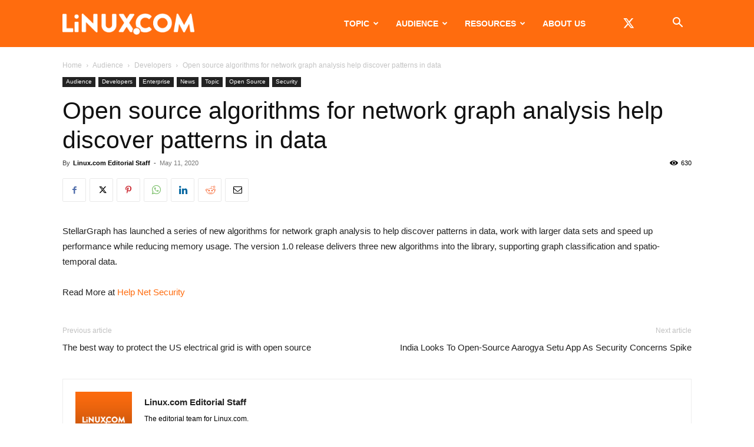

--- FILE ---
content_type: text/html; charset=UTF-8
request_url: https://www.linux.com/wp-admin/admin-ajax.php?td_theme_name=Newspaper&v=12.7.3
body_size: -441
content:
{"579500":630}

--- FILE ---
content_type: text/html; charset=utf-8
request_url: https://www.google.com/recaptcha/api2/aframe
body_size: 267
content:
<!DOCTYPE HTML><html><head><meta http-equiv="content-type" content="text/html; charset=UTF-8"></head><body><script nonce="7gVHgTxVL7bFroK6NCW7uQ">/** Anti-fraud and anti-abuse applications only. See google.com/recaptcha */ try{var clients={'sodar':'https://pagead2.googlesyndication.com/pagead/sodar?'};window.addEventListener("message",function(a){try{if(a.source===window.parent){var b=JSON.parse(a.data);var c=clients[b['id']];if(c){var d=document.createElement('img');d.src=c+b['params']+'&rc='+(localStorage.getItem("rc::a")?sessionStorage.getItem("rc::b"):"");window.document.body.appendChild(d);sessionStorage.setItem("rc::e",parseInt(sessionStorage.getItem("rc::e")||0)+1);localStorage.setItem("rc::h",'1769150756850');}}}catch(b){}});window.parent.postMessage("_grecaptcha_ready", "*");}catch(b){}</script></body></html>